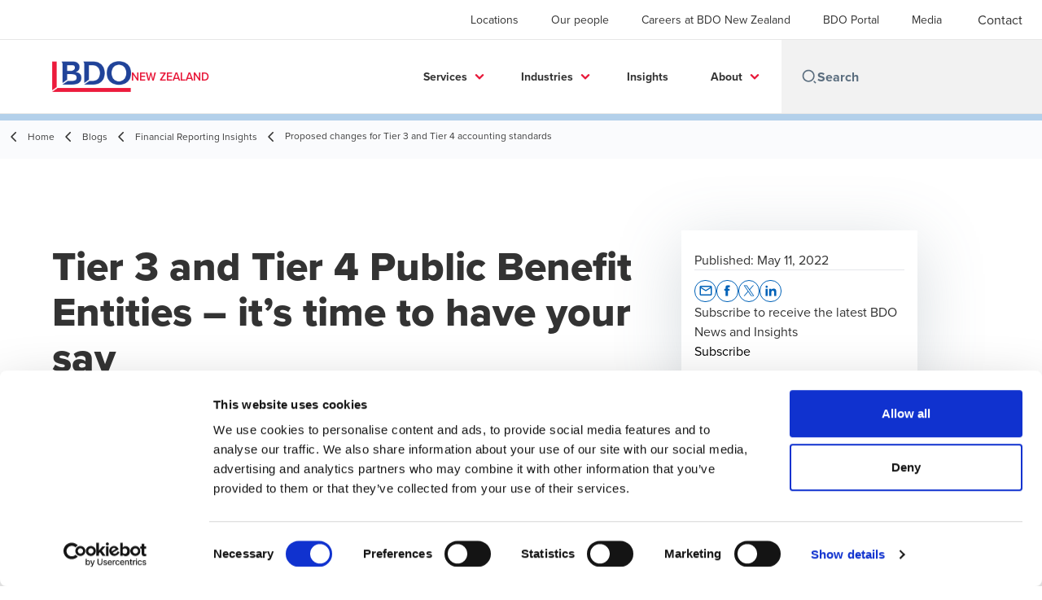

--- FILE ---
content_type: text/html; charset=utf-8
request_url: https://www.bdo.nz/en-nz/blogs/financial-reporting-insights/proposed-changes-for-tier-3-and-tier-4-accounting-standards
body_size: 52013
content:
<!DOCTYPE html>
<html lang="en-NZ" dir="ltr" class="scroll-smooth">
<head>
    <meta charset="utf-8" />
    <meta name="viewport" content="width=device-width, initial-scale=1.0" />
    
    <meta name="keywords" content="Financial reporting, Sustainability reporting, ESG reporting, NZ IFRS, PBE IPSAS, Technical accounting, Corporate reporting, Financial reporting standards, BDO" />
    <meta name="description" content="The XRB has launched consultations proposing changes to the Tier 3 and Tier 4 Public Benefit Entity accounting standards. Read more here." />
    <link rel="apple-touch-icon" sizes="180x180" href="/apple-touch-icon.png">
<link rel="icon" type="image/png" sizes="32x32" href="/favicon-32x32.png">
<link rel="icon" type="image/png" sizes="16x16" href="/favicon-16x16.png">
<link rel="icon" type="image/png" sizes="48x48" href="/favicon-48x48.png">
<link rel="icon" type="image/svg+xml" href="/favicon.svg" />
<link rel="shortcut icon" href="/favicon.ico" />
<link rel="manifest" href="/site.webmanifest">
<link rel="mask-icon" href="/safari-pinned-tab.svg" color="#5bbad5">
<meta name="msapplication-TileColor" content="#da532c">
<meta name="theme-color" content="#ffffff">
    <title>Proposed changes for Tier 3 and Tier 4 accounting standards - BDO</title>

    
        <script id="Cookiebot" src="https://consent.cookiebot.com/uc.js" data-cbid="c7ecc81f-bad6-404e-927d-f217ada99800" data-blockingmode="auto" type="text/javascript"></script>

    
    <script data-cookieconsent="ignore">
        function injectWhenCookiebotAcceptedScripts() {
            var rawHtml = null;
            var container = document.getElementById("scriptsAfterCookiebotAccepted");
            container.innerHTML = rawHtml;

            var scripts = container.getElementsByTagName("script");
            for (var i = 0; i < scripts.length; i++)
            {
                eval(scripts[i].innerText);
            }   
        }
    </script>

    
<script id="googleServices" type="text/javascript" data-cookieconsent="ignore">

            function initializeGoogleTags() {
                window.dataLayer = window.dataLayer || [];

                function gtag() {
                    dataLayer.push(arguments);
                }

                gtag("consent", "default", {
                    ad_personalization: "denied",
                    ad_storage: "denied",
                    ad_user_data: "denied",
                    analytics_storage: "denied",
                    functionality_storage: "denied",
                    personalization_storage: "denied",
                    security_storage: "granted",
                    wait_for_update: 500,
                });

                gtag('js', new Date());


                     gtag('config', 'G-S8M9KW26GP', { 'anonymize_ip': true, 'forceSSL': true });

                let script = document.createElement('script');
                script.src = 'https://www.googletagmanager.com/gtag/js?id=G-S8M9KW26GP';
                script.setAttribute("data-cookieconsent", "ignore");
                script.setAttribute("async", "");
                let ga = document.getElementById("googleServices");
                ga.before(script);
            }
        

            (function(w,d,s,l,i){w[l]=w[l]||[];w[l].push({'gtm.start':
            new Date().getTime(),event:'gtm.js'});var f=d.getElementsByTagName(s)[0],
            j=d.createElement(s),dl=l!='dataLayer'?'&l='+l:'';j.async=true;j.src=
            'https://www.googletagmanager.com/gtm.js?id='+i+dl;f.parentNode.insertBefore(j,f);
            })(window,document,'script','dataLayer', 'GTM-5DNK69K');
        
         function CookiebotCallback_OnAccept() {

                    if (Cookiebot.consent.statistics && Cookiebot.consent.marketing) {
                        initializeGoogleTags();
                    }
                             injectWhenCookiebotAcceptedScripts();
         }
</script>
    
    <link rel="canonical" href="https://www.bdo.nz/en-nz/blogs/financial-reporting-insights/proposed-changes-for-tier-3-and-tier-4-accounting-standards" />

    

    
    <meta property="og:title" content="">
    <meta property="og:description" content="">
    <meta property="og:url" content="https://www.bdo.nz/en-nz/blogs/financial-reporting-insights/proposed-changes-for-tier-3-and-tier-4-accounting-standards">

<meta property="og:type" content="website">
    

    
<meta name="google-site-verification" content="WYcNpvObcdFlIIdNhnlT8Mf31Kmor5YCcwQLdlZwFo4" />
<link rel="stylesheet" href="/getattachment/252ddc48-3eec-43b4-8ae1-c99da3a44a52/Extras-NZ.css" type="text/css" />
    <!-- Preconnect -->
<link rel="preconnect" href="https://fonts.googleapis.com" crossorigin="anonymous">
<link rel="preconnect" href="https://use.typekit.net" crossorigin="anonymous">

<!-- Preload Fonts -->
<link rel="preload" href="https://fonts.googleapis.com/css2?family=Material+Symbols+Outlined:opsz,wght,FILL,GRAD@48,400,0,0" as="style" />
<link rel="preload" href="https://fonts.googleapis.com/icon?family=Material+Icons" as="style">
<link rel="preload" href="https://use.typekit.net/yxr5raf.css" as="style">

<!-- Preload Master CSS -->
<link rel="preload" href="/dist/master.css?v=smS2c4gXbIMpVBdvU3ygIPIG8QV_vunk5ofuMsOHQGY" as="style" type="text/css">

<!-- Apply Stylesheets -->
<link rel="stylesheet" href="https://fonts.googleapis.com/css2?family=Material+Symbols+Outlined:opsz,wght,FILL,GRAD@48,400,0,0" />
<link rel="stylesheet" href="https://fonts.googleapis.com/icon?family=Material+Icons" />
<link rel="stylesheet" href="https://use.typekit.net/yxr5raf.css">
<link rel="stylesheet" href="/dist/master.css?v=smS2c4gXbIMpVBdvU3ygIPIG8QV_vunk5ofuMsOHQGY" type="text/css" />

    
    <link href="/_content/Kentico.Content.Web.Rcl/Content/Bundles/Public/systemPageComponents.min.css" rel="stylesheet" />
<link href="/PageBuilder/Public/Sections/section-column.css" rel="stylesheet" />


<script type="text/javascript">!function(T,l,y){var S=T.location,k="script",D="instrumentationKey",C="ingestionendpoint",I="disableExceptionTracking",E="ai.device.",b="toLowerCase",w="crossOrigin",N="POST",e="appInsightsSDK",t=y.name||"appInsights";(y.name||T[e])&&(T[e]=t);var n=T[t]||function(d){var g=!1,f=!1,m={initialize:!0,queue:[],sv:"5",version:2,config:d};function v(e,t){var n={},a="Browser";return n[E+"id"]=a[b](),n[E+"type"]=a,n["ai.operation.name"]=S&&S.pathname||"_unknown_",n["ai.internal.sdkVersion"]="javascript:snippet_"+(m.sv||m.version),{time:function(){var e=new Date;function t(e){var t=""+e;return 1===t.length&&(t="0"+t),t}return e.getUTCFullYear()+"-"+t(1+e.getUTCMonth())+"-"+t(e.getUTCDate())+"T"+t(e.getUTCHours())+":"+t(e.getUTCMinutes())+":"+t(e.getUTCSeconds())+"."+((e.getUTCMilliseconds()/1e3).toFixed(3)+"").slice(2,5)+"Z"}(),iKey:e,name:"Microsoft.ApplicationInsights."+e.replace(/-/g,"")+"."+t,sampleRate:100,tags:n,data:{baseData:{ver:2}}}}var h=d.url||y.src;if(h){function a(e){var t,n,a,i,r,o,s,c,u,p,l;g=!0,m.queue=[],f||(f=!0,t=h,s=function(){var e={},t=d.connectionString;if(t)for(var n=t.split(";"),a=0;a<n.length;a++){var i=n[a].split("=");2===i.length&&(e[i[0][b]()]=i[1])}if(!e[C]){var r=e.endpointsuffix,o=r?e.location:null;e[C]="https://"+(o?o+".":"")+"dc."+(r||"services.visualstudio.com")}return e}(),c=s[D]||d[D]||"",u=s[C],p=u?u+"/v2/track":d.endpointUrl,(l=[]).push((n="SDK LOAD Failure: Failed to load Application Insights SDK script (See stack for details)",a=t,i=p,(o=(r=v(c,"Exception")).data).baseType="ExceptionData",o.baseData.exceptions=[{typeName:"SDKLoadFailed",message:n.replace(/\./g,"-"),hasFullStack:!1,stack:n+"\nSnippet failed to load ["+a+"] -- Telemetry is disabled\nHelp Link: https://go.microsoft.com/fwlink/?linkid=2128109\nHost: "+(S&&S.pathname||"_unknown_")+"\nEndpoint: "+i,parsedStack:[]}],r)),l.push(function(e,t,n,a){var i=v(c,"Message"),r=i.data;r.baseType="MessageData";var o=r.baseData;return o.message='AI (Internal): 99 message:"'+("SDK LOAD Failure: Failed to load Application Insights SDK script (See stack for details) ("+n+")").replace(/\"/g,"")+'"',o.properties={endpoint:a},i}(0,0,t,p)),function(e,t){if(JSON){var n=T.fetch;if(n&&!y.useXhr)n(t,{method:N,body:JSON.stringify(e),mode:"cors"});else if(XMLHttpRequest){var a=new XMLHttpRequest;a.open(N,t),a.setRequestHeader("Content-type","application/json"),a.send(JSON.stringify(e))}}}(l,p))}function i(e,t){f||setTimeout(function(){!t&&m.core||a()},500)}var e=function(){var n=l.createElement(k);n.src=h;var e=y[w];return!e&&""!==e||"undefined"==n[w]||(n[w]=e),n.onload=i,n.onerror=a,n.onreadystatechange=function(e,t){"loaded"!==n.readyState&&"complete"!==n.readyState||i(0,t)},n}();y.ld<0?l.getElementsByTagName("head")[0].appendChild(e):setTimeout(function(){l.getElementsByTagName(k)[0].parentNode.appendChild(e)},y.ld||0)}try{m.cookie=l.cookie}catch(p){}function t(e){for(;e.length;)!function(t){m[t]=function(){var e=arguments;g||m.queue.push(function(){m[t].apply(m,e)})}}(e.pop())}var n="track",r="TrackPage",o="TrackEvent";t([n+"Event",n+"PageView",n+"Exception",n+"Trace",n+"DependencyData",n+"Metric",n+"PageViewPerformance","start"+r,"stop"+r,"start"+o,"stop"+o,"addTelemetryInitializer","setAuthenticatedUserContext","clearAuthenticatedUserContext","flush"]),m.SeverityLevel={Verbose:0,Information:1,Warning:2,Error:3,Critical:4};var s=(d.extensionConfig||{}).ApplicationInsightsAnalytics||{};if(!0!==d[I]&&!0!==s[I]){var c="onerror";t(["_"+c]);var u=T[c];T[c]=function(e,t,n,a,i){var r=u&&u(e,t,n,a,i);return!0!==r&&m["_"+c]({message:e,url:t,lineNumber:n,columnNumber:a,error:i}),r},d.autoExceptionInstrumented=!0}return m}(y.cfg);function a(){y.onInit&&y.onInit(n)}(T[t]=n).queue&&0===n.queue.length?(n.queue.push(a),n.trackPageView({})):a()}(window,document,{
src: "https://js.monitor.azure.com/scripts/b/ai.2.min.js", // The SDK URL Source
crossOrigin: "anonymous", 
cfg: { // Application Insights Configuration
    connectionString: 'InstrumentationKey=0866bb03-f0e4-4311-b77f-0925c23ab189;IngestionEndpoint=https://southeastasia-1.in.applicationinsights.azure.com/;LiveEndpoint=https://southeastasia.livediagnostics.monitor.azure.com/'
}});</script></head>
<body data-lang="en-NZ">
    <div id="scriptsAfterCookiebotAccepted"></div>
    

    
<div id="react_0HNHTKB8VAO91"><div data-reactroot=""><div class="header" id="header" data-ktc-search-exclude="true" style="position:relative"><div class="header__main-menu"><ul class="header__main-menu-list"><li class="header__main-menu-item"><a class="header__main-menu-link" href="/en-nz/locations">Locations</a></li><li class="header__main-menu-item"><a class="header__main-menu-link" href="/en-nz/our-people">Our people</a></li><li class="header__main-menu-item"><a class="header__main-menu-link" href="/en-nz/careers">Careers at BDO New Zealand</a></li><li class="header__main-menu-item"><a class="header__main-menu-link" href="/en-nz/bdo-portal">BDO Portal</a></li><li class="header__main-menu-item"><a class="header__main-menu-link" href="/en-nz/media">Media</a></li></ul><a role="button" class="btn px-6 py-3 text-base" href="/en-nz/contact" target="_self" title=""><span class="btn-text"><span class="">Contact</span></span></a></div><nav class="header__mega-menu"><a href="/en-nz/home" class="header__logo"><img src="https://cdn.bdo.global/images/bdo_logo/1.0.0/bdo_logo_color.png" class="header__logo-img" alt="logo"/><div class="header__logo-text">New Zealand</div></a><div class="header__mega-menu-wrapper"><div class="header__mobile-menu-header"><svg stroke="currentColor" fill="currentColor" stroke-width="0" viewBox="0 0 24 24" class="header__mobile-menu-header-icon" height="1em" width="1em" xmlns="http://www.w3.org/2000/svg"><path d="M11 2C15.968 2 20 6.032 20 11C20 15.968 15.968 20 11 20C6.032 20 2 15.968 2 11C2 6.032 6.032 2 11 2ZM11 18C14.8675 18 18 14.8675 18 11C18 7.1325 14.8675 4 11 4C7.1325 4 4 7.1325 4 11C4 14.8675 7.1325 18 11 18ZM19.4853 18.0711L22.3137 20.8995L20.8995 22.3137L18.0711 19.4853L19.4853 18.0711Z"></path></svg><svg stroke="currentColor" fill="none" stroke-width="0" viewBox="0 0 15 15" class="header__mobile-menu-header-icon" height="1em" width="1em" xmlns="http://www.w3.org/2000/svg"><path fill-rule="evenodd" clip-rule="evenodd" d="M1.5 3C1.22386 3 1 3.22386 1 3.5C1 3.77614 1.22386 4 1.5 4H13.5C13.7761 4 14 3.77614 14 3.5C14 3.22386 13.7761 3 13.5 3H1.5ZM1 7.5C1 7.22386 1.22386 7 1.5 7H13.5C13.7761 7 14 7.22386 14 7.5C14 7.77614 13.7761 8 13.5 8H1.5C1.22386 8 1 7.77614 1 7.5ZM1 11.5C1 11.2239 1.22386 11 1.5 11H13.5C13.7761 11 14 11.2239 14 11.5C14 11.7761 13.7761 12 13.5 12H1.5C1.22386 12 1 11.7761 1 11.5Z" fill="currentColor"></path></svg></div><div class="header__mega-menu-desktop"><ul class="header__mega-menu-list"></ul><div class="header__search relative"><div class="pl-2"><a class="pointer-events-none" href="/" aria-label="Search icon"><svg stroke="currentColor" fill="currentColor" stroke-width="0" viewBox="0 0 24 24" class="header__search-icon" height="1em" width="1em" xmlns="http://www.w3.org/2000/svg"><path d="M11 2C15.968 2 20 6.032 20 11C20 15.968 15.968 20 11 20C6.032 20 2 15.968 2 11C2 6.032 6.032 2 11 2ZM11 18C14.8675 18 18 14.8675 18 11C18 7.1325 14.8675 4 11 4C7.1325 4 4 7.1325 4 11C4 14.8675 7.1325 18 11 18ZM19.4853 18.0711L22.3137 20.8995L20.8995 22.3137L18.0711 19.4853L19.4853 18.0711Z"></path></svg></a></div><input type="text" name="Search" title="Search" placeholder="Search" class="header__search-input" value="" autoComplete="off"/></div></div></div></nav></div></div></div>
    
<div id="react_0HNHTKB8VAO92"><div class="breadcrumbs" data-reactroot=""><ul class="breadcrumbs__list"><li class="breadcrumbs__list-item"><div class="px-2 hidden lg:flex"><svg stroke="currentColor" fill="none" stroke-width="2" viewBox="0 0 24 24" aria-hidden="true" class="breadcrumbs__item-icon" height="18" width="18" xmlns="http://www.w3.org/2000/svg"><path stroke-linecap="round" stroke-linejoin="round" d="M15 19l-7-7 7-7"></path></svg></div><div class="pt-[1px] hidden lg:flex"><a href="/en-nz/home" target="" title="" class="animated-link inline text-lighter-black hover:text-lighter-black"><span class="hover-underline">Home</span></a></div></li><li class="breadcrumbs__list-item"><div class="px-2 hidden lg:flex"><svg stroke="currentColor" fill="none" stroke-width="2" viewBox="0 0 24 24" aria-hidden="true" class="breadcrumbs__item-icon" height="18" width="18" xmlns="http://www.w3.org/2000/svg"><path stroke-linecap="round" stroke-linejoin="round" d="M15 19l-7-7 7-7"></path></svg></div><div class="pt-[1px] hidden lg:flex"><a href="/en-nz/blogs" target="" title="" class="animated-link inline text-lighter-black hover:text-lighter-black"><span class="hover-underline">Blogs</span></a></div></li><li class="breadcrumbs__list-item"><div class="px-2"><svg stroke="currentColor" fill="none" stroke-width="2" viewBox="0 0 24 24" aria-hidden="true" class="breadcrumbs__item-icon" height="18" width="18" xmlns="http://www.w3.org/2000/svg"><path stroke-linecap="round" stroke-linejoin="round" d="M15 19l-7-7 7-7"></path></svg></div><div class="pt-[1px]"><a href="/en-nz/blogs/financial-reporting-insights" target="" title="" class="animated-link inline text-lighter-black hover:text-lighter-black"><span class="hover-underline">Financial Reporting Insights</span></a></div></li><li class="breadcrumbs__list-item"><div class="px-2 hidden lg:flex"><svg stroke="currentColor" fill="none" stroke-width="2" viewBox="0 0 24 24" aria-hidden="true" class="breadcrumbs__item-icon" height="18" width="18" xmlns="http://www.w3.org/2000/svg"><path stroke-linecap="round" stroke-linejoin="round" d="M15 19l-7-7 7-7"></path></svg></div><div class="breadcrumbs__last-list-item-container"><span class="breadcrumbs__last-list-item">Proposed changes for Tier 3 and Tier 4 accounting standards</span></div></li></ul></div></div>
    









<div id="react_0HNHTKB8VAO90"><div class="insight-details" data-reactroot=""><div class="insight-details__progress-container" style="top:-8px"><div class="insight-details__progress-bar" style="width:0%"></div></div><article class="insight-details__container"><div class="order-3 w-full lg:order-2 lg:w-2/3"><div class="insight-details__content"><h1>Tier 3 and Tier 4 Public Benefit Entities &ndash; it&rsquo;s time to have your say</h1>

<p>The External Reporting Board (XRB) has recently launched consultations on the Tier 3 and Tier 4 Public Benefit Entities (both Not-for-Profit and Public Sector) reporting standards.</p>

<p>The XRB is proposing changes to the existing reporting requirements for Tier 3 and Tier 4 entities to assist entities to be more transparent and accountable in their annual financial reporting. The proposals have come about as a result of the XRB&#39;s 2020 consultation of the sector to assess where improvements to the Tier 3 and Tier 4 reporting standards could be made.</p>

<p>The XRB is proposing amendments to improve the Tier 3 Standards by adding additional guidance and options for certain transactions and to reduce the length and complexity of the Tier 4 Standards.</p>

<p>Details of the consultations and&nbsp; proposed changes can be found on the XRB&rsquo;s website&nbsp;<a href="https://xrb.govt.nz/consultations/accounting-standards-open-for-consultation/tier-3-and-4-reporting/">here</a>.</p>

<p>The XRB will also be running &ldquo;Deep Dive&rdquo; interactive sessions on the proposed changes that are free to attend, although registration is required. The Deep Dive sessions are as follows:</p>

<ul>
	<li>Tier 3 Not-for-Profit &ndash; 14 June 2022 &ndash; register&nbsp;<a href="https://xrb.govt.nz/events/tier-3-not-for-profit-deep-dive/">here</a></li>
	<li>Tier 3 and 4 Public Sector Reporting Standards &ndash; 15 June 2022 &ndash; register&nbsp;<a href="https://xrb.govt.nz/events/tier-3-and-4-public-sector-deep-dive/">here</a></li>
</ul>

<p>The consultation period closes on 30 September 2022, and we urge all Tier 3 and Tier 4 reporters to consider the proposals and provide feedback to the XRB.<br />
&nbsp;</p>

<p><strong><em>For more on the above, please&nbsp;<a href="https://www.bdo.nz/en-nz/contact" target="_blank">contact your local BDO representative</a>.</em></strong></p>

<hr />
<p class="rich-text__body-small"><small>This publication has been carefully prepared, but is general commentary only. This publication is not legal or financial advice and should not be relied upon as such. The information in this publication is subject to change at any time and therefore we give no assurance or warranty that the information is current when read. The publication cannot be relied upon to cover any specific situation and you should not act, or refrain from acting, upon the information contained therein without obtaining specific professional advice. Please contact the BDO member firms in New Zealand to discuss these matters in the context of your particular circumstances.<br />
BDO New Zealand and each BDO member firm in New Zealand, their partners and/or directors, employees and agents do not give any warranty as to the accuracy, reliability or completeness of information contained in this article nor do they accept or assume any liability or duty of care for any loss arising from any action taken or not taken by anyone in reliance on the information in this publication or for any decision based on it, except in so far as any liability under statute cannot be excluded. Read full&nbsp;<a href="https://www.bdo.nz/en-nz/legal-privacy/website-terms-and-conditions" target="_blank">Disclaimer</a>.</small></p>
</div></div><aside class="sidebar lg:divide-y"><div class="sidebar__article-details"><span class="text-base text-charcoal">Published:<!-- --> <time dateTime="2022-05-11T03:05:04Z">May 11, 2022</time></span></div><div class="sidebar__button-group"><div class="social-buttons"><p class="social-buttons__label">Share</p><div class="social-buttons__group"><a role="button" class="btn btn--tertiary-icon" href="mailto:?subject=Proposed%20changes%20for%20Tier%203%20and%20Tier%204%20accounting%20standards&amp;body=https%3a%2f%2fwww.bdo.nz%2fen-nz%2fblogs%2ffinancial-reporting-insights%2fproposed-changes-for-tier-3-and-tier-4-accounting-standards" aria-label="email" target="_blank" title="undefined (Opens in a new window/tab)"><span class="btn-circle btn-circle--outlined btn-circle--animated"><svg class="" xmlns="http://www.w3.org/2000/svg" height="24px" viewBox="0 -960 960 960" width="24px"><path d="M160-160q-33 0-56.5-23.5T80-240v-480q0-33 23.5-56.5T160-800h640q33 0 56.5 23.5T880-720v480q0 33-23.5 56.5T800-160H160Zm320-280L160-640v400h640v-400L480-440Zm0-80 320-200H160l320 200ZM160-640v-80 480-400Z"></path></svg></span><span class="sr-only">Opens in a new window/tab</span></a><a role="button" class="btn btn--tertiary-icon" href="https://www.facebook.com/dialog/feed?app_id=&amp;display=popup&amp;caption=Proposed+changes+for+Tier+3+and+Tier+4+accounting+standards&amp;link=https%3a%2f%2fwww.bdo.nz%2fen-nz%2fblogs%2ffinancial-reporting-insights%2fproposed-changes-for-tier-3-and-tier-4-accounting-standards&amp;redirect_uri=https%3a%2f%2fwww.bdo.nz%2fen-nz%2fblogs%2ffinancial-reporting-insights%2fproposed-changes-for-tier-3-and-tier-4-accounting-standards" aria-label="facebook" target="_blank" title="undefined (Opens in a new window/tab)"><span class="btn-circle btn-circle--outlined btn-circle--animated"><svg xmlns="http://www.w3.org/2000/svg" width="18" height="18" viewBox="0 0 24 24" class=""><path d="M9 8h-3v4h3v12h5v-12h3.642l.358-4h-4v-1.667c0-.955.192-1.333 1.115-1.333h2.885v-5h-3.808c-3.596 0-5.192 1.583-5.192 4.615v3.385z"></path></svg></span><span class="sr-only">Opens in a new window/tab</span></a><a role="button" class="btn btn--tertiary-icon" href="https://twitter.com/intent/tweet?text=Proposed+changes+for+Tier+3+and+Tier+4+accounting+standards&amp;url=https%3a%2f%2fwww.bdo.nz%2fen-nz%2fblogs%2ffinancial-reporting-insights%2fproposed-changes-for-tier-3-and-tier-4-accounting-standards&amp;via=" aria-label="twitter" target="_blank" title="undefined (Opens in a new window/tab)"><span class="btn-circle btn-circle--outlined btn-circle--animated"><svg xmlns="http://www.w3.org/2000/svg" width="18" height="18" viewBox="0 0 1200 1227" fill="none" class=""><path d="M714.163 519.284L1160.89 0H1055.03L667.137 450.887L357.328 0H0L468.492 681.821L0 1226.37H105.866L515.491 750.218L842.672 1226.37H1200L714.137 519.284H714.163ZM569.165 687.828L521.697 619.934L144.011 79.6944H306.615L611.412 515.685L658.88 583.579L1055.08 1150.3H892.476L569.165 687.854V687.828Z"></path></svg></span><span class="sr-only">Opens in a new window/tab</span></a><a role="button" class="btn btn--tertiary-icon" href="https://www.linkedin.com/shareArticle?url=https%3a%2f%2fwww.bdo.nz%2fen-nz%2fblogs%2ffinancial-reporting-insights%2fproposed-changes-for-tier-3-and-tier-4-accounting-standards&amp;title=Proposed+changes+for+Tier+3+and+Tier+4+accounting+standards" aria-label="linkedin" target="_blank" title="undefined (Opens in a new window/tab)"><span class="btn-circle btn-circle--outlined btn-circle--animated"><svg xmlns="http://www.w3.org/2000/svg" width="18" height="18" viewBox="0 0 24 24" class=""><path d="M4.98 3.5c0 1.381-1.11 2.5-2.48 2.5s-2.48-1.119-2.48-2.5c0-1.38 1.11-2.5 2.48-2.5s2.48 1.12 2.48 2.5zm.02 4.5h-5v16h5v-16zm7.982 0h-4.968v16h4.969v-8.399c0-4.67 6.029-5.052 6.029 0v8.399h4.988v-10.131c0-7.88-8.922-7.593-11.018-3.714v-2.155z"></path></svg></span><span class="sr-only">Opens in a new window/tab</span></a></div></div><div class="flex flex-col gap-3"><p class="text-base text-charcoal">Subscribe to receive the latest BDO News and Insights</p><div><a role="button" class="btn" href="/en-nz/subscribe" target="_self" title=""><span class="btn-text"><span class="">Subscribe </span></span></a></div></div></div></aside></article></div></div>



<script src="/_content/Kentico.Content.Web.Rcl/Scripts/jquery-3.5.1.js"></script>
<script src="/_content/Kentico.Content.Web.Rcl/Scripts/jquery.unobtrusive-ajax.js"></script>
<script type="text/javascript">
window.kentico = window.kentico || {};
window.kentico.builder = {}; 
window.kentico.builder.useJQuery = true;</script><script src="/_content/Kentico.Content.Web.Rcl/Content/Bundles/Public/systemFormComponents.min.js"></script>


    <div id="react_0HNHTKB8VAO93"></div>
    
<div id="react_0HNHTKB8VAO94" class="footer__wrapper"><footer class="footer" data-ktc-search-exclude="true" data-reactroot=""><div class="footer__container container"><div class="footer__left-container"><ul class="footer__menu"><li class="footer__menu-item"><div class=""><a href="/en-nz/contact" target="" title="" class="animated-link inline text-white hover:text-white"><span class="hover-underline">Contact</span></a></div></li><li class="footer__menu-item"><div class=""><a href="/en-nz/locations" target="" title="" class="animated-link inline text-white hover:text-white"><span class="hover-underline">Locations</span></a></div></li><li class="footer__menu-item"><div class=""><a href="/en-nz/legal-privacy-security" target="" title="" class="animated-link inline text-white hover:text-white"><span class="hover-underline">Legal, Privacy & Security</span></a></div></li><li class="footer__menu-item"><div class=""><a href="/en-nz/sitemap" target="" title="" class="animated-link inline text-white hover:text-white"><span class="hover-underline">Sitemap</span></a></div></li><li class="footer__menu-item"><div class=""><a href="https://portal.bdo.global/EN/" target="_blank" title="BDO Client Portal (Opens in a new window/tab)" class="animated-link inline text-white hover:text-white"><span class="hover-underline">BDO Client Portal</span><span class="sr-only">Opens in a new window/tab</span></a></div><div class="footer__menu-icon"><svg stroke="currentColor" fill="currentColor" stroke-width="0" viewBox="0 0 24 24" height="1em" width="1em" xmlns="http://www.w3.org/2000/svg"><path fill="none" d="M0 0h24v24H0V0z"></path><path d="M19 19H5V5h7V3H5a2 2 0 00-2 2v14a2 2 0 002 2h14c1.1 0 2-.9 2-2v-7h-2v7zM14 3v2h3.59l-9.83 9.83 1.41 1.41L19 6.41V10h2V3h-7z"></path></svg></div></li><li class="footer__menu-item"><div class=""><a href="https://www.bdo.global/en-gb/home" target="_blank" title="Global Network (Opens in a new window/tab)" class="animated-link inline text-white hover:text-white"><span class="hover-underline">Global Network</span><span class="sr-only">Opens in a new window/tab</span></a></div><div class="footer__menu-icon"><svg stroke="currentColor" fill="currentColor" stroke-width="0" viewBox="0 0 24 24" height="1em" width="1em" xmlns="http://www.w3.org/2000/svg"><path fill="none" d="M0 0h24v24H0V0z"></path><path d="M19 19H5V5h7V3H5a2 2 0 00-2 2v14a2 2 0 002 2h14c1.1 0 2-.9 2-2v-7h-2v7zM14 3v2h3.59l-9.83 9.83 1.41 1.41L19 6.41V10h2V3h-7z"></path></svg></div></li><li class="footer__menu-item"><div class=""><a href="/en-nz/bdo-portal-terms-conditions" target="" title="" class="animated-link inline text-white hover:text-white"><span class="hover-underline">BDO Portal Terms & Conditions</span></a></div></li><li class="footer__menu-item"><div class=""><a href="/en-nz/website-terms-and-conditions" target="" title="" class="animated-link inline text-white hover:text-white"><span class="hover-underline">Website Terms & Conditions</span></a></div></li><li class="footer__menu-item"><div class=""><a href="/en-nz/careers" target="" title="" class="animated-link inline text-white hover:text-white"><span class="hover-underline">Careers</span></a></div></li><li class="footer__menu-item"><div class=""><a href="/en-nz/media" target="" title="" class="animated-link inline text-white hover:text-white"><span class="hover-underline">Media Centre</span></a></div></li></ul></div><div class="footer__right-container"><div class="footer__subscribe-title">Email sign up</div><div class="footer__subscribe-content">At BDO, we believe exceptional client service begins with building exceptional relationships. Sign up to receive our latest updates.</div><a role="button" class="btn" href="/en-nz/subscribe" target="_self" title=""><span class="btn-text"><span class="">Subscribe now</span></span></a><div class="footer__social-icons"><ul class="footer__social-menu"><li class="footer__social-item"><a class="footer__social-link" href="https://www.linkedin.com/company/bdo-new-zealand/" target="_blank" title="LinkedIn (Opens in a new window/tab)" aria-label="LinkedIn"><svg width="48" height="48" viewBox="0 0 48 48" fill="none" xmlns="http://www.w3.org/2000/svg"><path fill-rule="evenodd" clip-rule="evenodd" d="M4 24C4 12.9543 12.9543 4 24 4C35.0457 4 44 12.9543 44 24C44 35.0457 35.0457 44 24 44C12.9543 44 4 35.0457 4 24Z" fill="#404040"></path><path fill-rule="evenodd" clip-rule="evenodd" d="M18.134 20.5649H13.6016V34.183H18.134V20.5649Z" fill="#E7E7E7"></path><path fill-rule="evenodd" clip-rule="evenodd" d="M18.432 16.3522C18.4026 15.017 17.4477 14 15.8972 14C14.3467 14 13.333 15.017 13.333 16.3522C13.333 17.6598 14.3167 18.7061 15.8384 18.7061H15.8673C17.4477 18.7061 18.432 17.6598 18.432 16.3522Z" fill="#E7E7E7"></path><path fill-rule="evenodd" clip-rule="evenodd" d="M34.4795 26.3748C34.4795 22.1919 32.2435 20.2451 29.2609 20.2451C26.8545 20.2451 25.7771 21.5669 25.1756 22.4941V20.5653H20.6426C20.7023 21.8431 20.6426 34.1833 20.6426 34.1833H25.1756V26.5779C25.1756 26.1709 25.205 25.7649 25.3248 25.4735C25.6524 24.6604 26.3982 23.8185 27.6504 23.8185C29.2912 23.8185 29.947 25.0673 29.947 26.8973V34.183H34.4793L34.4795 26.3748Z" fill="#E7E7E7"></path></svg><span class="sr-only">Opens in a new window/tab</span></a></li><li class="footer__social-item"><a class="footer__social-link" href="https://www.instagram.com/bdonewzealand_careers/" target="_blank" title="Instagram (Opens in a new window/tab)" aria-label="Instagram"><svg width="48" height="48" viewBox="0 0 48 48" fill="none" xmlns="http://www.w3.org/2000/svg"><path fill-rule="evenodd" clip-rule="evenodd" d="M4 24C4 12.9543 12.9543 4 24 4C35.0457 4 44 12.9543 44 24C44 35.0457 35.0457 44 24 44C12.9543 44 4 35.0457 4 24Z" fill="#404040"></path><path fill-rule="evenodd" clip-rule="evenodd" d="M29.6941 17.0266C28.9874 17.0266 28.4141 17.5992 28.4141 18.3061C28.4141 19.0128 28.9874 19.5861 29.6941 19.5861C30.4007 19.5861 30.9741 19.0128 30.9741 18.3061C30.9741 17.5995 30.4007 17.0261 29.6941 17.0261V17.0266Z" fill="#E7E7E7"></path><path fill-rule="evenodd" clip-rule="evenodd" d="M18.5225 24.0001C18.5225 20.9749 20.9752 18.5222 24.0003 18.5222H24.0001C27.0252 18.5222 29.4772 20.9749 29.4772 24.0001C29.4772 27.0252 27.0254 29.4768 24.0003 29.4768C20.9752 29.4768 18.5225 27.0252 18.5225 24.0001ZM27.5559 24.0001C27.5559 22.0363 25.9639 20.4445 24.0003 20.4445C22.0365 20.4445 20.4447 22.0363 20.4447 24.0001C20.4447 25.9636 22.0365 27.5556 24.0003 27.5556C25.9639 27.5556 27.5559 25.9636 27.5559 24.0001Z" fill="#E7E7E7"></path><path fill-rule="evenodd" clip-rule="evenodd" d="M19.6024 13.3977C20.7402 13.3459 21.1038 13.3333 24.0007 13.3333H23.9973C26.8951 13.3333 27.2574 13.3459 28.3952 13.3977C29.5307 13.4497 30.3063 13.6295 30.9863 13.8933C31.6885 14.1655 32.2819 14.5299 32.8752 15.1233C33.4686 15.7162 33.833 16.3113 34.1063 17.0128C34.3686 17.6911 34.5486 18.4662 34.6019 19.6018C34.653 20.7396 34.6663 21.1031 34.6663 24C34.6663 26.8969 34.653 27.2596 34.6019 28.3974C34.5486 29.5325 34.3686 30.3079 34.1063 30.9863C33.833 31.6877 33.4686 32.2828 32.8752 32.8757C32.2825 33.469 31.6883 33.8344 30.987 34.1068C30.3083 34.3706 29.5323 34.5504 28.3967 34.6024C27.2589 34.6541 26.8965 34.6668 23.9993 34.6668C21.1026 34.6668 20.7393 34.6541 19.6015 34.6024C18.4662 34.5504 17.6908 34.3706 17.0122 34.1068C16.311 33.8344 15.7159 33.469 15.1232 32.8757C14.5301 32.2828 14.1657 31.6877 13.893 30.9861C13.6295 30.3079 13.4497 29.5328 13.3975 28.3972C13.3459 27.2594 13.333 26.8969 13.333 24C13.333 21.1031 13.3463 20.7393 13.3972 19.6015C13.4483 18.4664 13.6283 17.6911 13.8928 17.0126C14.1661 16.3113 14.5306 15.7162 15.1239 15.1233C15.7168 14.5302 16.3119 14.1657 17.0135 13.8933C17.6917 13.6295 18.4668 13.4497 19.6024 13.3977ZM23.6452 15.2554C23.4295 15.2553 23.2296 15.2552 23.0438 15.2555V15.2528C21.0558 15.2551 20.6744 15.2684 19.6904 15.3128C18.6504 15.3606 18.0857 15.534 17.7097 15.6806C17.2119 15.8744 16.8564 16.1055 16.4831 16.4789C16.1097 16.8522 15.8782 17.2077 15.6848 17.7055C15.5388 18.0815 15.365 18.646 15.3175 19.686C15.2664 20.8105 15.2561 21.1465 15.2561 23.9949C15.2561 26.8434 15.2664 27.1812 15.3175 28.3056C15.3648 29.3457 15.5388 29.9101 15.6848 30.2857C15.8786 30.7837 16.1097 31.1383 16.4831 31.5117C16.8564 31.885 17.2119 32.1161 17.7097 32.3095C18.086 32.4555 18.6504 32.6292 19.6904 32.6772C20.8149 32.7284 21.1524 32.7395 24.0007 32.7395C26.8487 32.7395 27.1865 32.7284 28.311 32.6772C29.351 32.6297 29.9159 32.4564 30.2914 32.3097C30.7894 32.1163 31.1439 31.8852 31.5172 31.5119C31.8905 31.1388 32.1221 30.7843 32.3154 30.2866C32.4614 29.911 32.6352 29.3465 32.6828 28.3065C32.7339 27.1821 32.745 26.8443 32.745 23.9976C32.745 21.1509 32.7339 20.8131 32.6828 19.6887C32.6354 18.6487 32.4614 18.0842 32.3154 17.7086C32.1217 17.2109 31.8905 16.8553 31.5172 16.482C31.1441 16.1086 30.7892 15.8775 30.2914 15.6842C29.9154 15.5382 29.351 15.3644 28.311 15.3168C27.1863 15.2657 26.8487 15.2555 24.0007 15.2555C23.8776 15.2555 23.7592 15.2555 23.6452 15.2554Z" fill="#E7E7E7"></path></svg><span class="sr-only">Opens in a new window/tab</span></a></li><li class="footer__social-item"><a class="footer__social-link" href="https://www.facebook.com/NewZealand.BDO" target="_blank" title="Facebook (Opens in a new window/tab)" aria-label="Facebook"><svg width="48" height="48" viewBox="0 0 48 48" fill="none" xmlns="http://www.w3.org/2000/svg"><path fill-rule="evenodd" clip-rule="evenodd" d="M4 24C4 12.9543 12.9543 4 24 4C35.0457 4 44 12.9543 44 24C44 35.0457 35.0457 44 24 44C12.9543 44 4 35.0457 4 24Z" fill="#404040"></path><path fill-rule="evenodd" clip-rule="evenodd" d="M25.4183 35.0928V24.2118H28.4219L28.82 20.4621H25.4183L25.4234 18.5853C25.4234 17.6074 25.5163 17.0833 26.921 17.0833H28.7987V13.3333H25.7946C22.1863 13.3333 20.9162 15.1522 20.9162 18.2112V20.4625H18.667V24.2122H20.9162V35.0928H25.4183Z" fill="#E7E7E7"></path></svg><span class="sr-only">Opens in a new window/tab</span></a></li><li class="footer__social-item"><a class="footer__social-link" href="https://www.youtube.com/@BDOnz" target="_blank" title="YouTube (Opens in a new window/tab)" aria-label="YouTube"><svg width="48" height="48" viewBox="0 0 48 48" fill="none" xmlns="http://www.w3.org/2000/svg"><path fill-rule="evenodd" clip-rule="evenodd" d="M4 24C4 12.9543 12.9543 4 24 4C35.0457 4 44 12.9543 44 24C44 35.0457 35.0457 44 24 44C12.9543 44 4 35.0457 4 24Z" fill="#404040"></path><path fill-rule="evenodd" clip-rule="evenodd" d="M35.1999 19.4514C35.1999 19.4514 34.9763 17.8839 34.2913 17.1936C33.422 16.2872 32.4477 16.2829 32.0013 16.2303C28.8027 16 24.0049 16 24.0049 16H23.9949C23.9949 16 19.197 16 15.9984 16.2303C15.5513 16.2829 14.5777 16.2872 13.7077 17.1936C13.0227 17.8839 12.7999 19.4514 12.7999 19.4514C12.7999 19.4514 12.5713 21.2926 12.5713 23.1331V24.8591C12.5713 26.7003 12.7999 28.5408 12.7999 28.5408C12.7999 28.5408 13.0227 30.1083 13.7077 30.7986C14.5777 31.705 15.7199 31.6765 16.2284 31.7711C18.057 31.946 23.9999 32 23.9999 32C23.9999 32 28.8027 31.9929 32.0013 31.7626C32.4477 31.7092 33.422 31.705 34.2913 30.7986C34.9763 30.1083 35.1999 28.5408 35.1999 28.5408C35.1999 28.5408 35.4284 26.7003 35.4284 24.8591V23.1331C35.4284 21.2926 35.1999 19.4514 35.1999 19.4514Z" fill="#E7E7E7"></path><path fill-rule="evenodd" clip-rule="evenodd" d="M21.7147 27.4287L21.7139 20.5715L28.571 24.0119L21.7147 27.4287Z" fill="#404040"></path></svg><span class="sr-only">Opens in a new window/tab</span></a></li></ul></div><div class="footer__copyright">BDO Copyright © 2026. See Terms & Conditions for more information.</div></div></div></footer></div>

    
    <script src="/dist/vendor.bundle.js?v=8FnlmZ0k6viykDa8OmolrbVJp1r5MegylyQ01zyXE9M" data-cookieconsent="ignore"></script>
    <script src="/dist/master.bundle.js?v=zdwWfHysjkJbyxO-VTGtCz1-xREwOuJfVj-35qUEJTQ" data-cookieconsent="ignore"></script>
    <script>ReactDOM.hydrate(React.createElement(InsightDetails, {"data":{"title":null,"description":null,"content":"\u003ch1\u003eTier 3 and Tier 4 Public Benefit Entities \u0026ndash; it\u0026rsquo;s time to have your say\u003c/h1\u003e\r\n\r\n\u003cp\u003eThe External Reporting Board (XRB) has recently launched consultations on the Tier 3 and Tier 4 Public Benefit Entities (both Not-for-Profit and Public Sector) reporting standards.\u003c/p\u003e\r\n\r\n\u003cp\u003eThe XRB is proposing changes to the existing reporting requirements for Tier 3 and Tier 4 entities to assist entities to be more transparent and accountable in their annual financial reporting. The proposals have come about as a result of the XRB\u0026#39;s 2020 consultation of the sector to assess where improvements to the Tier 3 and Tier 4 reporting standards could be made.\u003c/p\u003e\r\n\r\n\u003cp\u003eThe XRB is proposing amendments to improve the Tier 3 Standards by adding additional guidance and options for certain transactions and to reduce the length and complexity of the Tier 4 Standards.\u003c/p\u003e\r\n\r\n\u003cp\u003eDetails of the consultations and\u0026nbsp; proposed changes can be found on the XRB\u0026rsquo;s website\u0026nbsp;\u003ca href=\u0022https://xrb.govt.nz/consultations/accounting-standards-open-for-consultation/tier-3-and-4-reporting/\u0022\u003ehere\u003c/a\u003e.\u003c/p\u003e\r\n\r\n\u003cp\u003eThe XRB will also be running \u0026ldquo;Deep Dive\u0026rdquo; interactive sessions on the proposed changes that are free to attend, although registration is required. The Deep Dive sessions are as follows:\u003c/p\u003e\r\n\r\n\u003cul\u003e\r\n\t\u003cli\u003eTier 3 Not-for-Profit \u0026ndash; 14 June 2022 \u0026ndash; register\u0026nbsp;\u003ca href=\u0022https://xrb.govt.nz/events/tier-3-not-for-profit-deep-dive/\u0022\u003ehere\u003c/a\u003e\u003c/li\u003e\r\n\t\u003cli\u003eTier 3 and 4 Public Sector Reporting Standards \u0026ndash; 15 June 2022 \u0026ndash; register\u0026nbsp;\u003ca href=\u0022https://xrb.govt.nz/events/tier-3-and-4-public-sector-deep-dive/\u0022\u003ehere\u003c/a\u003e\u003c/li\u003e\r\n\u003c/ul\u003e\r\n\r\n\u003cp\u003eThe consultation period closes on 30 September 2022, and we urge all Tier 3 and Tier 4 reporters to consider the proposals and provide feedback to the XRB.\u003cbr /\u003e\r\n\u0026nbsp;\u003c/p\u003e\r\n\r\n\u003cp\u003e\u003cstrong\u003e\u003cem\u003eFor more on the above, please\u0026nbsp;\u003ca href=\u0022https://www.bdo.nz/en-nz/contact\u0022 target=\u0022_blank\u0022\u003econtact your local BDO representative\u003c/a\u003e.\u003c/em\u003e\u003c/strong\u003e\u003c/p\u003e\r\n\r\n\u003chr /\u003e\r\n\u003cp class=\u0022rich-text__body-small\u0022\u003e\u003csmall\u003eThis publication has been carefully prepared, but is general commentary only. This publication is not legal or financial advice and should not be relied upon as such. The information in this publication is subject to change at any time and therefore we give no assurance or warranty that the information is current when read. The publication cannot be relied upon to cover any specific situation and you should not act, or refrain from acting, upon the information contained therein without obtaining specific professional advice. Please contact the BDO member firms in New Zealand to discuss these matters in the context of your particular circumstances.\u003cbr /\u003e\r\nBDO New Zealand and each BDO member firm in New Zealand, their partners and/or directors, employees and agents do not give any warranty as to the accuracy, reliability or completeness of information contained in this article nor do they accept or assume any liability or duty of care for any loss arising from any action taken or not taken by anyone in reliance on the information in this publication or for any decision based on it, except in so far as any liability under statute cannot be excluded. Read full\u0026nbsp;\u003ca href=\u0022https://www.bdo.nz/en-nz/legal-privacy/website-terms-and-conditions\u0022 target=\u0022_blank\u0022\u003eDisclaimer\u003c/a\u003e.\u003c/small\u003e\u003c/p\u003e\r\n","sidebar":{"typeName":null,"publishDate":"2022-05-11T03:05:04Z","updatedDate":null,"relevantContactPeopleTitle":"BDO.LiveSite.Insights.Authors","relevantContactPeople":[],"relatedExternalPeople":[],"showPrintButton":false,"downloadButtonAttachment":null,"callToAction":{"description":"Subscribe to receive the latest BDO News and Insights","buttonTitle":"Subscribe ","buttonUrl":"/en-nz/subscribe"},"socialMediaButtons":{"emailButtonUrl":"mailto:?subject=Proposed%20changes%20for%20Tier%203%20and%20Tier%204%20accounting%20standards\u0026body=https%3a%2f%2fwww.bdo.nz%2fen-nz%2fblogs%2ffinancial-reporting-insights%2fproposed-changes-for-tier-3-and-tier-4-accounting-standards","facebookButtonUrl":"https://www.facebook.com/dialog/feed?app_id=\u0026display=popup\u0026caption=Proposed+changes+for+Tier+3+and+Tier+4+accounting+standards\u0026link=https%3a%2f%2fwww.bdo.nz%2fen-nz%2fblogs%2ffinancial-reporting-insights%2fproposed-changes-for-tier-3-and-tier-4-accounting-standards\u0026redirect_uri=https%3a%2f%2fwww.bdo.nz%2fen-nz%2fblogs%2ffinancial-reporting-insights%2fproposed-changes-for-tier-3-and-tier-4-accounting-standards","twitterButtonUrl":"https://twitter.com/intent/tweet?text=Proposed+changes+for+Tier+3+and+Tier+4+accounting+standards\u0026url=https%3a%2f%2fwww.bdo.nz%2fen-nz%2fblogs%2ffinancial-reporting-insights%2fproposed-changes-for-tier-3-and-tier-4-accounting-standards\u0026via=","linkedInUrl":"https://www.linkedin.com/shareArticle?url=https%3a%2f%2fwww.bdo.nz%2fen-nz%2fblogs%2ffinancial-reporting-insights%2fproposed-changes-for-tier-3-and-tier-4-accounting-standards\u0026title=Proposed+changes+for+Tier+3+and+Tier+4+accounting+standards"}}}}), document.getElementById("react_0HNHTKB8VAO90"));
ReactDOM.hydrate(React.createElement(Header, {"headerDetails":{"menuItems":[{"title":"Locations","url":"/en-nz/locations"},{"title":"Our people","url":"/en-nz/our-people"},{"title":"Careers at BDO New Zealand","url":"/en-nz/careers"},{"title":"BDO Portal","url":"/en-nz/bdo-portal"},{"title":"Media","url":"/en-nz/media"}],"cultures":[],"contact":{"title":"Contact","url":"/en-nz/contact"},"siteName":"New Zealand","logoURL":"/en-nz/home","logoImageURL":"https://cdn.bdo.global/images/bdo_logo/1.0.0/bdo_logo_color.png","searchPageURL":"/en-nz/search","megaMenuItems":[{"featured":[{"description":"Delivering leading accounting, advisory, tax and assurance services to businesses at the heart of our New Zealand economy.","imageURL":"/getmedia/d4533a59-1664-4dfe-9d0a-b360ee4e704a/services-navigation-tile.jpg?width=84\u0026height=84\u0026ext=.jpg","imageAltText":"new zealand business people in tiled squares","title":"Mid-Market Matters","url":"/en-nz/services"}],"children":[{"description":"Whether your business is big or small, our Advisory team provides personalised services based on your unique needs. We build our service on strong relationships, making sure we understand what\u0026#39;s m","children":[{"title":"BDO Digital","url":"/en-nz/services/advisory/bdo-digital"},{"title":"Business Planning \u0026 Growth","url":"/en-nz/services/advisory/business-planning"},{"title":"Business Restructuring","url":"/en-nz/services/business-services/business-restructuring"},{"title":" Capital Markets Advisory Services","url":"/en-nz/services/business-services/capital-markets-advisory-services"},{"title":"Deal Advisory","url":"/en-nz/services/business-services/deal-advisory"},{"title":"HR Consulting Services","url":"/en-nz/services/advisory/consulting-advisory-services"},{"title":"Financial Literacy","url":"/en-nz/services/advisory/financial-literacy"},{"title":"Forensic Accounting Services","url":"/en-nz/services/business-services/forensic-services"},{"title":"Financial Reporting Advisory","url":"/en-nz/services/advisory/financial-reporting"},{"title":"International Business  ","url":"/en-nz/services/advisory/international-business"},{"title":"Project \u0026 Infrastructure","url":"/en-nz/services/advisory/projects-and-infrastructure"},{"title":"Sustainability","url":"/en-nz/services/business-services/sustainability"},{"title":"Virtual CFO - Outsourcing Solutions","url":"/en-nz/services/advisory/virtual-cfo"}],"title":"Advisory","url":"/en-nz/services/advisory"},{"description":"At BDO we understand your need for real time financial information.\u0026nbsp; We also understand our audit team has a role in helping Directors and Shareholders use that information with confidence.\u0026nbsp;","children":[{"title":"Accounting \u0026 Technical Services","url":"/en-nz/services/audit-assurance/accounting-technical-services"},{"title":"Accounting Standards Resource Hub","url":"/en-nz/services/audit-assurance/accounting-standards-resource-hub"},{"title":" Anti-Money Laundering","url":"/en-nz/services/business-services/anti-money-laundering"},{"title":"Financial Reporting Advisory","url":"/en-nz/services/advisory/financial-reporting"},{"title":"Financial Statement Audits","url":"/en-nz/services/audit-assurance/financial-statement-audits"},{"title":"Internal Audit ","url":"/en-nz/services/audit-assurance/internal-audit"},{"title":"Risk Advisory","url":"/en-nz/services/audit-assurance/risk-advisory"},{"title":"Special Purpose Audits \u0026 Reviews","url":"/en-nz/services/audit-assurance/special-purpose-audits-reviews"}],"title":"Audit \u0026 Assurance","url":"/en-nz/services/audit-assurance"},{"description":"Tax touches all aspects of your life. Our team of tax specialists back you with practical, innovative and robust solutions to prevent or resolve your tax concerns.\r\n","children":[{"title":"Corporate Tax \u0026 International Tax","url":"/en-nz/services/tax/corporate-tax-international-tax"},{"title":"Employment \u0026 Expatriate Tax ","url":"/en-nz/services/tax/employment-expatriate-tax"},{"title":"GST \u0026 Customs","url":"/en-nz/services/tax/gst-customs"},{"title":"Private Client Services","url":"/en-nz/services/tax/private-client-services"},{"title":"Tax Accounting","url":"/en-nz/services/tax/tax-accounting"},{"title":"Tax Compliance","url":"/en-nz/services/tax/tax-compliance"},{"title":"Tax Due Diligence","url":"/en-nz/services/tax/tax-due-diligence"},{"title":"Tax Knowledge Bank","url":"/en-nz/tax-knowledge-bank"},{"title":"Tax Stats","url":"/en-nz/services/tax/tax-stats"}],"title":"Tax","url":"/en-nz/services/tax"}],"title":"Services","url":"/en-nz/services"},{"featured":[],"children":[{"description":"","children":[],"title":"Agribusiness","url":"/en-nz/industries/agribusiness"},{"description":"","children":[],"title":"Construction and Real Estate","url":"/en-nz/industries/construction-and-real-estate"},{"description":"","children":[],"title":"Financial Services","url":"/en-nz/industries/financial-services"},{"description":"","children":[],"title":"Franchise","url":"/en-nz/franchising"},{"description":"","children":[],"title":"Healthcare","url":"/en-nz/industries/healthcare"},{"description":"","children":[],"title":"Māori Business","url":"/en-nz/maoribusiness"},{"description":"","children":[],"title":"Not-for-Profit","url":"/en-nz/industries/not-for-profit"},{"description":"","children":[],"title":"Private Equity","url":"/en-nz/industries/private-equity"},{"description":"","children":[],"title":"Retail","url":"/en-nz/industries/retail"},{"description":"","children":[],"title":"Tourism","url":"/en-nz/industries/tourism"}],"title":"Industries","url":"/en-nz/industries"},{"featured":[],"children":[],"title":"Insights","url":"/en-nz/insights"},{"featured":[{"description":"Exploring the relationship between wellbeing and business performance in the New Zealand business sector. See our latest findings.","imageURL":"/getmedia/ee63aa28-68d8-4a73-9970-b4430588f99b/Wellbeing-wave-2-banner-one-third-350px.jpg?width=350\u0026height=306\u0026ext=.jpg","imageAltText":"sunrise over water and mountains","title":"BDO Business Performance Index","url":"/en-nz/microsites/bdo-business-performance-index"}],"children":[{"description":"","children":[{"title":"Our network","url":"/en-nz/about/bdo-new-zealand"},{"title":"Our offices","url":"/en-nz/locations"},{"title":"Our values","url":"/en-nz/about/values-and-purpose/values"},{"title":"Our leadership team","url":"/en-nz/about/leadership-team"},{"title":"Community and sponsorships","url":"/en-nz/about/values-and-purpose/social-impact"},{"title":"Quality and standards","url":"/en-nz/about/quality-and-standards"},{"title":"Sustainability at BDO","url":"/en-nz/about/sustainability-at-bdo"},{"title":"AI at BDO","url":"/en-nz/about/ai-at-bdo"}],"title":"About us","url":"/en-nz/about"},{"description":"","children":[{"title":"Experienced professionals","url":"/en-nz/careers/experienced-professionals"},{"title":"Student careers","url":"/en-nz/careers/student-careers"},{"title":"BDO Sir Henare Ngata Scholarship","url":"/en-nz/careers/bdo-sir-henare-ngata-scholarship"}],"title":"Careers","url":"/en-nz/careers"},{"description":"","children":[],"title":"Our people","url":"/en-nz/our-people"},{"description":"","children":[],"title":"Events","url":"/en-nz/events"},{"description":"","children":[],"title":"Contact us","url":"/en-nz/contact"}],"title":"About  ","url":"/en-nz/about"}]}}), document.getElementById("react_0HNHTKB8VAO91"));
ReactDOM.hydrate(React.createElement(Breadcrumbs, {"breadcrumbsSettings":{"links":[{"title":"Home","url":"/en-nz/home"},{"title":"Blogs","url":"/en-nz/blogs"},{"title":"Financial Reporting Insights","url":"/en-nz/blogs/financial-reporting-insights"},{"title":"Proposed changes for Tier 3 and Tier 4 accounting standards","url":"/en-nz/blogs/financial-reporting-insights/proposed-changes-for-tier-3-and-tier-4-accounting-standards"}]}}), document.getElementById("react_0HNHTKB8VAO92"));
ReactDOM.hydrate(React.createElement(FormStylingJS, {}), document.getElementById("react_0HNHTKB8VAO93"));
ReactDOM.hydrate(React.createElement(Footer, {"footerSettings":{"displaySubscriptionsSection":true,"subscriptionButtonLink":"/en-nz/subscribe","socialButtons":[{"altText":"BDO New Zealand LinkedIn ","ariaLabel":"LinkedIn","iconType":"linkedin","customIcon":null,"order":1,"url":"https://www.linkedin.com/company/bdo-new-zealand/"},{"altText":"BDO New Zealand Instagram","ariaLabel":"Instagram","iconType":"instagram","customIcon":null,"order":2,"url":"https://www.instagram.com/bdonewzealand_careers/"},{"altText":"BDO New Zealand Facebook","ariaLabel":"Facebook","iconType":"facebook","customIcon":null,"order":3,"url":"https://www.facebook.com/NewZealand.BDO"},{"altText":"BDO New Zealand YouTube","ariaLabel":"YouTube","iconType":"youtube","customIcon":null,"order":4,"url":"https://www.youtube.com/@BDOnz"}],"footerLinks":[{"openInNewTab":false,"order":-3,"title":"Contact","url":"/en-nz/contact"},{"openInNewTab":false,"order":-2,"title":"Locations","url":"/en-nz/locations"},{"openInNewTab":false,"order":-1,"title":"Legal, Privacy \u0026 Security","url":"/en-nz/legal-privacy-security"},{"openInNewTab":false,"order":0,"title":"Sitemap","url":"/en-nz/sitemap"},{"openInNewTab":true,"order":1,"title":"BDO Client Portal","url":"https://portal.bdo.global/EN/"},{"openInNewTab":true,"order":2,"title":"Global Network","url":"https://www.bdo.global/en-gb/home"},{"openInNewTab":false,"order":3,"title":"BDO Portal Terms \u0026 Conditions","url":"/en-nz/bdo-portal-terms-conditions"},{"openInNewTab":false,"order":4,"title":"Website Terms \u0026 Conditions","url":"/en-nz/website-terms-and-conditions"},{"openInNewTab":false,"order":5,"title":"Careers","url":"/en-nz/careers"},{"openInNewTab":false,"order":7,"title":"Media Centre","url":"/en-nz/media"}]}}), document.getElementById("react_0HNHTKB8VAO94"));
</script>
    

</body>
</html>


--- FILE ---
content_type: application/x-javascript
request_url: https://consentcdn.cookiebot.com/consentconfig/c7ecc81f-bad6-404e-927d-f217ada99800/bdo.nz/configuration.js
body_size: 702
content:
CookieConsent.configuration.tags.push({id:194075834,type:"script",tagID:"",innerHash:"",outerHash:"",tagHash:"6311777426253",url:"https://consent.cookiebot.com/uc.js",resolvedUrl:"https://consent.cookiebot.com/uc.js",cat:[1]});CookieConsent.configuration.tags.push({id:194075836,type:"script",tagID:"",innerHash:"",outerHash:"",tagHash:"2227733915700",url:"",resolvedUrl:"",cat:[1,3]});CookieConsent.configuration.tags.push({id:194075837,type:"script",tagID:"",innerHash:"",outerHash:"",tagHash:"11376552174507",url:"",resolvedUrl:"",cat:[1,3,4]});CookieConsent.configuration.tags.push({id:194075838,type:"iframe",tagID:"",innerHash:"",outerHash:"",tagHash:"4934431949487",url:"https://www.youtube.com/embed/by41V6ZQt88?si=cR7trfL3wlRMrv_7",resolvedUrl:"https://www.youtube.com/embed/by41V6ZQt88?si=cR7trfL3wlRMrv_7",cat:[4]});CookieConsent.configuration.tags.push({id:194075839,type:"script",tagID:"",innerHash:"",outerHash:"",tagHash:"575938876505",url:"https://www.bdo.nz/dist/master.bundle.js?v=zdwWfHysjkJbyxO-VTGtCz1-xREwOuJfVj-35qUEJTQ",resolvedUrl:"https://www.bdo.nz/dist/master.bundle.js?v=zdwWfHysjkJbyxO-VTGtCz1-xREwOuJfVj-35qUEJTQ",cat:[5]});CookieConsent.configuration.tags.push({id:194075840,type:"iframe",tagID:"",innerHash:"",outerHash:"",tagHash:"8258695338158",url:"https://www.youtube.com/embed/GgpOOsoq9Gs?si=yCl7IJdHWcAHhkdq",resolvedUrl:"https://www.youtube.com/embed/GgpOOsoq9Gs?si=yCl7IJdHWcAHhkdq",cat:[4]});CookieConsent.configuration.tags.push({id:194075842,type:"iframe",tagID:"",innerHash:"",outerHash:"",tagHash:"1049954740565",url:"https://www.youtube-nocookie.com/embed/5Wxh0YyWPns",resolvedUrl:"https://www.youtube-nocookie.com/embed/5Wxh0YyWPns",cat:[4]});CookieConsent.configuration.tags.push({id:194075844,type:"script",tagID:"",innerHash:"",outerHash:"",tagHash:"6118920095706",url:"https://www.google.com/recaptcha/api.js?onload=renderRecaptchaform_CareersContact_e48c_Recaptcha_Value&render=explicit&hl=en",resolvedUrl:"https://www.google.com/recaptcha/api.js?onload=renderRecaptchaform_CareersContact_e48c_Recaptcha_Value&render=explicit&hl=en",cat:[1]});CookieConsent.configuration.tags.push({id:194075848,type:"script",tagID:"",innerHash:"",outerHash:"",tagHash:"1122639038120",url:"https://platform.twitter.com/widgets.js",resolvedUrl:"https://platform.twitter.com/widgets.js",cat:[1,4]});CookieConsent.configuration.tags.push({id:194075849,type:"iframe",tagID:"",innerHash:"",outerHash:"",tagHash:"10778668946391",url:"https://www.youtube.com/embed/XxbQyiP-6ao?&wmode=opaque&rel=0",resolvedUrl:"https://www.youtube.com/embed/XxbQyiP-6ao?&wmode=opaque&rel=0",cat:[4]});CookieConsent.configuration.tags.push({id:194075859,type:"iframe",tagID:"",innerHash:"",outerHash:"",tagHash:"3037967466216",url:"https://www.youtube.com/embed/QakGHPXYT-k?si=-fFuCnalqWCIRsbD",resolvedUrl:"https://www.youtube.com/embed/QakGHPXYT-k?si=-fFuCnalqWCIRsbD",cat:[4]});CookieConsent.configuration.tags.push({id:194075865,type:"image",tagID:"",innerHash:"",outerHash:"",tagHash:"247636500278",url:"https://www.bdo.nz/CMSModules/Content/CMSDesk/Edit",resolvedUrl:"https://www.bdo.nz/CMSModules/Content/CMSDesk/Edit",cat:[1]});CookieConsent.configuration.tags.push({id:194075876,type:"iframe",tagID:"",innerHash:"",outerHash:"",tagHash:"8276301740537",url:"https://www.youtube.com/embed/9OVO3Rc1qdM?si=dT07impBqs1ZAbeH",resolvedUrl:"https://www.youtube.com/embed/9OVO3Rc1qdM?si=dT07impBqs1ZAbeH",cat:[4]});CookieConsent.configuration.tags.push({id:194075902,type:"script",tagID:"",innerHash:"",outerHash:"",tagHash:"434327123901",url:"https://static-bundles.visme.co/visme-embed.js",resolvedUrl:"https://static-bundles.visme.co/visme-embed.js",cat:[4,5]});CookieConsent.configuration.tags.push({id:194075909,type:"iframe",tagID:"",innerHash:"",outerHash:"",tagHash:"4783117488854",url:"https://www.youtube.com/embed/5Wxh0YyWPns?si=BUZLQFKnE2jUHPft",resolvedUrl:"https://www.youtube.com/embed/5Wxh0YyWPns?si=BUZLQFKnE2jUHPft",cat:[4]});